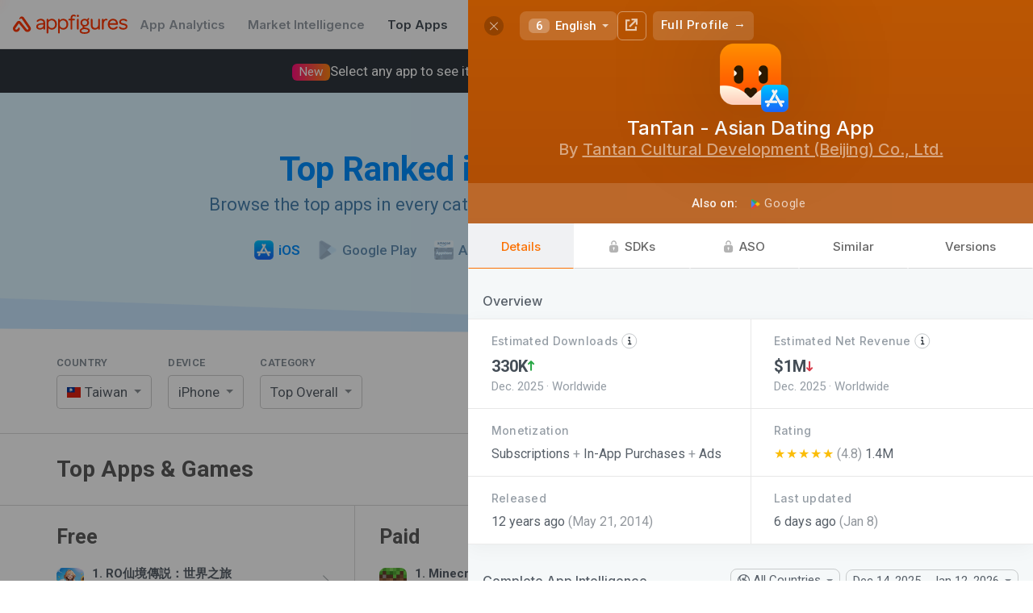

--- FILE ---
content_type: text/plain; charset=utf-8
request_url: https://appfigures.com/_u/data/profiles/product/40054674851/color
body_size: 38
content:
#fb7204